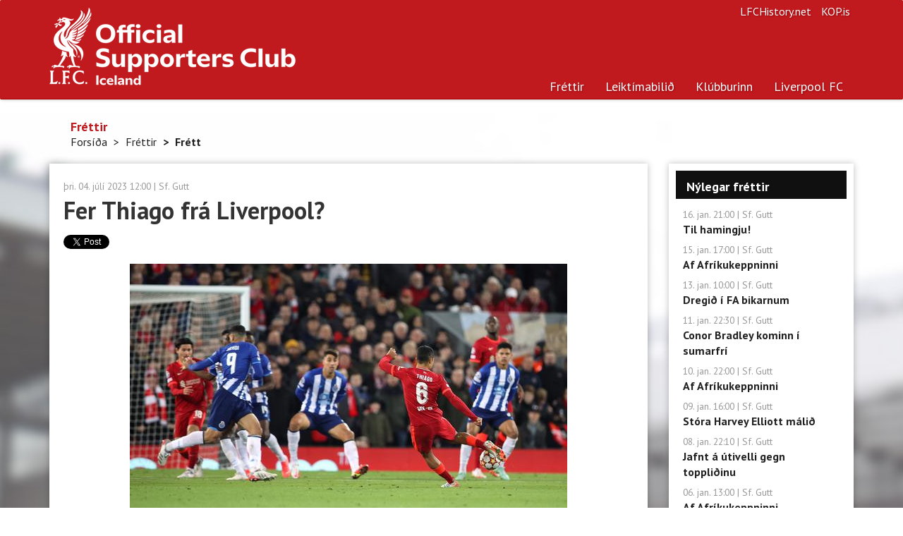

--- FILE ---
content_type: text/html; charset=utf-8
request_url: https://www.liverpool.is/News/Item/25066/Fer-thiago-fra-liverpool
body_size: 6190
content:


<!DOCTYPE html>
<html prefix="og: http://ogp.me/ns# fb: http://ogp.me/ns/fb#">
<head>
    <meta charset="utf-8">
    <meta http-equiv="X-UA-Compatible" content="IE=edge">
    <meta name="viewport" content="width=device-width, initial-scale=1.0">
    <meta name="description" content="Hér á vef Liverpool-klúbbsins á Íslandi er hægt að nálgast fréttir af sigursælasta knattspyrnufélagi á Bretlandseyjum fyrr og síðar. Hér eru upplýsingar um leikmenn, liðið, starfsmenn félagsins, upplýsingar um klúbbinn á Íslandi og margt fleira.">
    <meta name="keywords" content="Liverpool, liverpool, Liverpoolklúbburinn, Liverpoolklúbburinn á Íslandi, Liverpool-klúbburinn">
    <meta name="author" content="Liverpoolklúbburinn á Íslandi">
    <meta name="copyright" content="Copyright (c) 2026 - Liverpoolklúbburinn á Íslandi">
    <meta property="og:title" content="Fer Thiago frá Liverpool? - Frétt af liverpool.is" />
    <meta property="og:type" content="website" />
    <meta property="og:url" content="https://www.liverpool.is/News/Item/25066/Fer-thiago-fra-liverpool" />
    <meta property="og:image" content="https://www.liverpool.is//Myndasafn/T%C3%ADmabil%202020-2021/Thiago/adalbuningur.jpg" />
    <meta property="og:site_name" content="Heimasíða Liverpoolklúbbsins á Íslandi">
    <meta property="og:description" content="Síðustu daga hafa fjölmiðlar fjallað um að Thiago Alcântara muni hugsanlega fara frá Liverpool núna í sumar. " />
    <meta property="og:locale" content="is_IS" />
    <meta property="fb:app_id" content="648600998518129">
    <meta property="fb:admins" content="776802229">
    <link rel="alternate" type="application/rss+xml" title="RSS 2.0" href="/News/RssFeed">
    <link rel="shortcut icon" href="/favicon.ico" type="image/x-icon">
    <title>
        Fr&#233;tt - Liverpoolklúbburinn á Íslandi
    </title>
    <link href="/Content/bootstrap.css" rel="stylesheet"/>
<link href="/Content/liverpool-bootstrap.css" rel="stylesheet"/>
<link href="/Content/bootstrapValidator.min.css" rel="stylesheet"/>
<link href="/Content/select2.css" rel="stylesheet"/>

    <script src="/Scripts/modernizr-2.6.2.js"></script>

    <link href='//fonts.googleapis.com/css?family=PT+Sans:400,700,400italic,700italic|PT+Serif:400,700|Droid+Serif:700' rel='stylesheet' type='text/css'>
    <!--[if lt IE 9]>
        <script src="/Scripts/html5shiv.min.js"></script>
        <script src="/js/respond.min.js"></script>
    <![endif]-->

    <link rel="apple-touch-icon-precomposed" sizes="144x144" href="/Content/Images/apple-touch-icon-144-precomposed.png">
    <link rel="shortcut icon" href="/favicon.ico">

    <!-- Global site tag (gtag.js) - Google Analytics -->
    <script async src="https://www.googletagmanager.com/gtag/js?id=G-XB48WCF3B3"></script>
    <script>
        window.dataLayer = window.dataLayer || [];
        function gtag() { dataLayer.push(arguments); }
        gtag('js', new Date());

        gtag('config', 'G-XB48WCF3B3');
    </script>
</head>
<body>
    <div class="navbar navbar-default navbar-static-top" role="navigation">
    <div class="container">
        <a href="/"><div class="logo"><h1 class="text-hide">Liverpoolklúbburinn á Íslandi</h1></div></a>
        <div class="navbar-header">
            <button type="button" class="navbar-toggle" data-toggle="collapse" data-target=".navbar-collapse">
                <span class="sr-only">Toggle navigation</span>
                <span class="icon-bar"></span>
                <span class="icon-bar"></span>
                <span class="icon-bar"></span>
            </button>
            <a class="navbar-brand hidden" href="/">Liverpoolklúbburinn á Íslandi</a>
        </div>
        <ul class="navbar-right list-inline">
            <li><a href="http://www.lfchistory.net" class="navbar-link">LFCHistory.net</a></li>
            <li><a href="http://www.kop.is" class="navbar-link">KOP.is</a></li>
        </ul>
        <div class="navbar-collapse navbar-right collapse">
            <ul class="nav navbar-nav">
                <li class="visible-xs"><a href="/">Forsíða</a></li>
                <li class="active"><a href="/News">Fréttir</a></li>
                <li class="dropdown ">
                    <a href="#" class="dropdown-toggle" data-toggle="dropdown">Leiktímabilið</a>
                    <div class="row pull-down">
                        <div class="col-sm-7">
                            <ul class="subnav" style="margin-top: 12px;">
                                <li><a href="/Season">Leikir og úrslit</a></li>
                                <li><a href="/Season/Players">Leikmenn</a></li>
                                <li><a href="/Season/SquadStats">Tölfræðin</a></li>
                                <li><a href="/Season/LeagueTable">Úrvalsdeildin</a></li>
                            </ul>
                        </div>
                        <div class="col-sm-5" style="border-left: 1px solid #cbcdca;">
                            <h5 class="text-primary">Leiktímabilið</h5>
                            <p>Hér finnur þú upplýsingar um leiki og leikmenn.</p>
                        </div>
                        
                    </div>
                </li>
                <li class="dropdown">
                    <a href="#" class="dropdown-toggle" data-toggle="dropdown">Klúbburinn</a>
                    <div class="row pull-down">
                        <div class="col-sm-7">
                            <div class="row">
                                <div class="col-sm-4">
                                    <ul class="subnav">
                                        <li><a href="/Club/Article/126">Félagsgjöld</a></li>
                                        <li><a href="/Club/Article/8">Fríðindi</a></li>
                                        <li><a href="/Club/Contact">Fyrirspurnir</a></li>
                                        <li><a href="/Club/Article/127">Í beinni</a></li>
                                        <li><a href="/Club/Article/274">Liverpoolferðir</a></li>
                                    </ul>
                                </div>
                                <div class="col-sm-4">
                                    <ul class="subnav">
                                        <li><a href="/Club/Article/6">Lög klúbbsins</a></li>
                                        <li><a href="/Club/RHFrontpages">Forsíður Rauða Hersins</a></li>
                                        <li><a href="/Club/RegisterMember">Skráning</a></li>
                                        <li><a href="/Club/Article/179">Stjórn</a></li>
                                        <li><a href="/Club/Article/43">Svipmyndir</a></li>
                                    </ul>
                                </div>
                                <div class="col-sm-4">
                                    <ul class="subnav">
                                        <li><a href="/Club/Article/10">Um klúbbinn</a></li>
                                        <li><a href="/Club/Article/207">Um vefinn</a></li>
                                    </ul>
                                </div>
                            </div>
                        </div>
                        <div class="col-sm-5" style="border-left: 1px solid #cbcdca;">
                            <h5 class="text-primary">Liverpoolklúbburinn á Íslandi</h5>
                            <p>Liverpoolklúbburinn á Íslandi var stofnaður 26. mars 1994 á Ölveri. Meðlimir voru 30 talsins í upphafi en nú eru um 3 þús virkir félagar í klúbbnum.</p>
                        </div>
                    </div>
                </li>
                <li class="dropdown">
                    <a href="#" class="dropdown-toggle" data-toggle="dropdown">Liverpool FC</a>
                    <div class="row pull-down">
                        <div class="col-sm-7">
                            <div class="row">
                                <div class="col-sm-4">
                                    <ul class="subnav">
                                        <li><a href="/LFC/Article/65">Saga félagsins</a></li>
                                        <li><a href="/LFC/Article/92">Stjórar</a></li>
                                        <li><a href="/LFC/Article/66">Titlar</a></li>
                                        <li><a href="/LFC/Article/56">Anfield</a></li>
                                        <li><a href="/LFC/Article/57">The Kop</a></li>
                                        <li><a href="/LFC/Article/59">The Academy</a></li>
                                    </ul>
                                </div>
                                <div class="col-sm-4">
                                    <ul class="subnav">
                                        <li><a href="/LFC/Article/63">Hillsborough slysið</a></li>
                                        <li><a href="/LFC/Article/62">Nágrannarígur</a></li>
                                        <li><a href="/LFC/Article/64">HM &amp; Liverpool</a></li>
                                        <li><a href="/LFC/Article/61">Erlendir leikmenn</a></li>
                                        <li><a href="/LFC/Article/128">Goðsagnir</a></li>
                                        <li><a href="/LFC/Article/58">Söngbókin</a></li>
                                    </ul>
                                </div>
                            </div>
                        </div>
                        <div class="col-sm-5" style="border-left: 1px solid #cbcdca;">
                            <h5 class="text-primary">Liverpool Football Club</h5>
                            <p>Liverpool er einn sigursælasta knattspyrnufélag Englands. Félagið var stofnað þann 3. júní 1892. </p>

                        </div>
                    </div>
                </li>
                <!--<li>
                    <a href="#" class="dropdown-toggle" data-toggle="dropdown">Annað efni</a>
                    <div class="row pull-down">
                        <div class="col-sm-7">
                            <div class="row">
                                <div class="col-sm-4">
                                    <ul class="subnav">
                                        <li><a href="/Extra/InFocus">Í nærmynd</a></li>-->
                                        
                                    <!--</ul>
                                </div>
                                <div class="col-sm-4">
                                    <ul class="subnav">
                                        <li><a href="/Extra/PollArchive">Eldri kannanir</a></li>
                                        <li><a href="/Extra/Links">Tenglar</a></li>
                                    </ul>
                                </div>
                                <div class="col-sm-4">
                                    <ul class="subnav">
                                        <li><a href="/Extra/Wallpaper">Veggfóður</a></li>
                                    </ul>
                                </div>
                            </div>
                        </div>
                        <div class="col-sm-5" style="border-left: 1px solid #cbcdca;">
                            <h5 class="text-primary">Úr ýmsum áttum</h5>
                            <p>Hér er efni úr ýmsum áttum. Til dæmis frábær veggfóður (e. wallpapers) frá Sigga Reynis</p>

                        </div>
                    </div>
                </li>-->
            </ul>
        </div>
    </div>
</div>


    <div class="main">
        <div class="container">
            
    <div class="page-header hidden-xs">
    
    <h4>Fr&#233;ttir</h4>
    <ul class="breadcrumb">
            <li><a href="/">Fors&#237;&#240;a</a><span class="divider"></span></li>
            <li><a href="/News">Fr&#233;ttir</a><span class="divider"></span></li>
            <li class="active">Fr&#233;tt</li>         </ul>

</div>



            <div class="row">
                <div class="col-sm-12 col-md-9">
                    


<div class="panel panel-default panel-article panel-content">
        <div class="navigation pull-right hidden">
                <a href="/Season/Player/Profile/282" class="btn btn-link btn-player">Sjá leikmann</a>
                    </div>

    <div class="panel-body">
        <small class="text-muted"><time>&#254;ri. 04. j&#250;l&#237; 2023 12:00</time> | <a href="#" class="text-muted">Sf. Gutt</a></small>

        <h1>Fer Thiago fr&#225; Liverpool?</h1>

        <div class="social-media clearfix">
            <div class="pull-left" style="margin-right: -20px;">
                <div class="g-plusone" data-size="medium"></div>
            </div>
            <div class="pull-left" style="margin-right: -20px;">
                <a href="https://twitter.com/share" class="twitter-share-button" data-via="Liverpool.is">Tweet</a>
            </div>
            <div class="pull
                 -left">
                <iframe src="//www.facebook.com/plugins/like.php?href=http://www.liverpool.is/News/Item/25066/Fer-thiago-fra-liverpool&amp;width=100&amp;layout=button_count&amp;action=like&amp;show_faces=true&amp;share=false&amp;height=21&amp;appId=203341305406" scrolling="no" frameborder="0" style="border:none; overflow:hidden; width:100px; height:21px;" allowtransparency="true"></iframe>
            </div>
        </div>
        <div id="NewsItem" class="img-margin">
            <div style="text-align: center;"><img alt="" src="/Myndasafn/T%C3%ADmabil%202021-2022/Thiago/T-Alcantara-skorar-gegn%20Porto.jpg" /></div>
<br />
Síðustu daga hafa fjölmiðlar fjallað um að Thiago Alcântara muni hugsanlega fara frá Liverpool núna í sumar. Hann á sem stendur eitt ár eftir af samningi sínum við Liverpool og ekki var reiknað með að hann færi fyrr en samningur hans rennur út. En nú munu nokkur félög hafa áhuga á þessum snjalla leikmanni. <br />
<br />
Þessum fréttum fylgir að Thiago hafi ekki áhuga á að fara frá Liverpool og hafi nú þegar hafnað tilboðum frá Sáudi Arabíu. Hann er sem sagt ekki bara að hugsa um peninga eins og sumir leikmenn virðast vera að gera þegar tilboð koma frá Sáudi Arabíu.<br />
<br />
<div style="text-align: center;"><img alt="" src="/Myndasafn/T%C3%ADmabil%202020-2021/Thiago/T.Alcantara-gegn-Southampton.jpg" /></div>
<br />
Thiago kom til Liverpool á frjálsri sölu frá Bayern Munchen sumarið 2020. Hann er með betri miðjumönnum en meiðsli hafa alltaf af og til sett strik í reikninginn hjá honum. Hann lék til dæmis bara 28 leiki á nýliðinni sparktíð. Hann missti af síðustu vikunum vegna þess að hann þurfti að fara í aðgerð vegna meiðsla á mjöðm.  <br />
<br />
<div style="text-align: center;"><img alt="" src="/Myndasafn/T%C3%ADmabil%202020-2021/Thiago/fagnar-fyrsta-markinu.jpg" /></div>
<br />
Vangavelturnar um brottför spænska landsliðsmannsins eru meðal annars tilkomnar vegna þess að Liverpool hefur keypt tvo miðjumenn í sumar. Thiago hefur hingað til leikið 97 leiki fyrir Liverpool. Hann er búinn að skora þrjú mörk og leggja upp fjögur. <br />
<br />
        </div>
        <div class="hidden-xs">
            <iframe src="//www.facebook.com/plugins/like.php?href=http://www.liverpool.is/News/Item/25066/Fer-thiago-fra-liverpool&amp;width&amp;layout=standard&amp;action=like&amp;show_faces=true&amp;share=false&amp;height=80&amp;appId=648600998518129" scrolling="no" frameborder="0" style="border:none; overflow:hidden; height:30px;" allowtransparency="true"></iframe><br>
        </div>

        <div class="hidden-xs" style="margin: 0;">
            <div class="fb-comments" data-href="http://www.liverpool.is/News/Item/25066/Fer-thiago-fra-liverpool" data-numposts="5" data-colorscheme="light" data-width="800"></div>
        </div>

        <a href="/" class="btn btn-primary">TIL BAKA</a>
    </div>
</div>

<div id="fb-root"></div>






                </div>
                <div class="col-sm-12 col-md-3">
                    <div class="row">
                        
                        
                        
    
<div class="col-sm-6 col-md-12">
    <div class="panel panel-default">
        <div class="panel-heading">Nýlegar fréttir</div>
        <div class="panel-body">
            <ul class="list-unstyled list-gutter">
                    <li>
                        <small class="text-muted"><time>16. jan. 21:00</time> | Sf. Gutt</small><br>
                        <a href="/News/Item/27201/Til-hamingju"><strong>Til hamingju!</strong></a>
                    </li>
                    <li>
                        <small class="text-muted"><time>15. jan. 17:00</time> | Sf. Gutt</small><br>
                        <a href="/News/Item/27200/Af-afrikukeppninni"><strong>Af Afr&#237;kukeppninni</strong></a>
                    </li>
                    <li>
                        <small class="text-muted"><time>13. jan. 10:00</time> | Sf. Gutt</small><br>
                        <a href="/News/Item/27198/Dregid-i-fa-bikarnum"><strong>Dregi&#240; &#237; FA bikarnum</strong></a>
                    </li>
                    <li>
                        <small class="text-muted"><time>11. jan. 22:30</time> | Sf. Gutt</small><br>
                        <a href="/News/Item/27196/Conor-bradley-kominn-i-sumarfri"><strong>Conor Bradley kominn &#237; sumarfr&#237;</strong></a>
                    </li>
                    <li>
                        <small class="text-muted"><time>10. jan. 22:00</time> | Sf. Gutt</small><br>
                        <a href="/News/Item/27195/Af-afrikukeppninni"><strong>Af Afr&#237;kukeppninni</strong></a>
                    </li>
                    <li>
                        <small class="text-muted"><time>09. jan. 16:00</time> | Sf. Gutt</small><br>
                        <a href="/News/Item/27194/Stora-harvey-elliott-malid"><strong>St&#243;ra Harvey Elliott m&#225;li&#240;</strong></a>
                    </li>
                    <li>
                        <small class="text-muted"><time>08. jan. 22:10</time> | Sf. Gutt</small><br>
                        <a href="/News/Item/27193/Jafnt-a-utivelli-gegn-topplidinu"><strong>Jafnt &#225; &#250;tivelli gegn toppli&#240;inu</strong></a>
                    </li>
                    <li>
                        <small class="text-muted"><time>06. jan. 13:00</time> | Sf. Gutt</small><br>
                        <a href="/News/Item/27191/Af-afrikukeppninni"><strong>Af Afr&#237;kukeppninni</strong></a>
                    </li>
                    <li>
                        <small class="text-muted"><time>05. jan. 10:00</time> | Sf. Gutt</small><br>
                        <a href="/News/Item/27190/Ovist-um-hugo-ekitike"><strong>&#211;v&#237;st um Hugo Ekitike </strong></a>
                    </li>
                    <li>
                        <small class="text-muted"><time>03. jan. 13:00</time> | Sf. Gutt</small><br>
                        <a href="/News/Item/27187/Gledi-og-sorg"><strong>Gle&#240;i og sorg</strong></a>
                    </li>
            </ul>
            <a href="/News/" class="more pull-right">Fleiri fréttir</a>
        </div>
    </div>
</div>



                        
                        
                        <div class="col-sm-4 col-md-12">
                            
                            <a href="https://www.liverpool.is/Club/RegisterMember" class="hidden-sm hidden-xs"><img src="/Content/Images/banners/SkraningIKlubbinn.png" alt="" style="border: 1px solid #646464; width: 100%; margin-bottom: 20px;"></a>
                            
                        </div>

                        <div class="col-sm-4 col-md-12">
                            
                        </div>
                        <div class="col-sm-4 col-md-12">
                            <a href="https://www.instagram.com/vikingbrewery/" class="hidden-sm hidden-xs"><img src="/Content/Images/banners/VikingGyllturLettolBanner.jpg" alt="" style="border: 1px solid #646464; width: 100%; margin-bottom: 20px;"></a>
                            
                        </div>
                        
    <div class="col-sm-6 col-md-12">
    <div class="panel panel-default">
        <div class="panel-heading">Fréttageymslan</div>
        <div id="NewsArchiveBox" class="panel-body">
            <div class="form-group">
                <label for="select_year">Veldu ár:</label>
                <select class="form-control" id="select_year">
                            <option value="2000">2000</option>
                            <option value="2001">2001</option>
                            <option value="2002">2002</option>
                            <option value="2003">2003</option>
                            <option value="2004">2004</option>
                            <option value="2005">2005</option>
                            <option value="2006">2006</option>
                            <option value="2007">2007</option>
                            <option value="2008">2008</option>
                            <option value="2009">2009</option>
                            <option value="2010">2010</option>
                            <option value="2011">2011</option>
                            <option value="2012">2012</option>
                            <option value="2013">2013</option>
                            <option value="2014">2014</option>
                            <option value="2015">2015</option>
                            <option value="2016">2016</option>
                            <option value="2017">2017</option>
                            <option value="2018">2018</option>
                            <option value="2019">2019</option>
                            <option value="2020">2020</option>
                            <option value="2021">2021</option>
                            <option value="2022">2022</option>
                            <option value="2023">2023</option>
                            <option value="2024">2024</option>
                            <option value="2025">2025</option>
                            <option value="2026" selected="selected">2026</option>
                </select>
            </div>
            <div class="form-group">
                <label for="select_month">Veldu mánuð:</label>
                <select class="form-control" id="select_month">
                        <option value="1">jan&#250;ar</option>
                        <option value="2">febr&#250;ar</option>
                        <option value="3">mars</option>
                        <option value="4">apr&#237;l</option>
                        <option value="5">ma&#237;</option>
                        <option value="6">j&#250;n&#237;</option>
                        <option value="7">j&#250;l&#237;</option>
                        <option value="8">&#225;g&#250;st</option>
                        <option value="9">september</option>
                        <option value="10">okt&#243;ber</option>
                        <option value="11">n&#243;vember</option>
                        <option value="12">desember</option>
                </select>
            </div>
            <button type="submit" class="btn btn-primary">SÆKJA</button>
        </div>
    </div>
</div>



                    </div>
                </div>
            </div>
        </div>
    </div>

    <div class="footer">
    <div class="container">
        <div class="row">
            <div class="col-sm-9">
                <p>Allur réttur áskilinn, © Liverpoolklúbburinn á Íslandi, 1999 - 2026</p>
                <p>Email: <a href="/cdn-cgi/l/email-protection#35595c435047455a5a5975595c435047455a5a591b5c46"><strong><span class="__cf_email__" data-cfemail="3a56534c5f484a5555567a56534c5f484a555556145349">[email&#160;protected]</span></strong></a>.</p>
                <a href="https://www.facebook.com/LiverpoolKlubburinn" class="btn-text"><i class="icon-facebook"></i>Liverpoolklúbburinn á Íslandi á Facebook</a>
            </div>
            <div class="col-sm-3">
                <ul class="list-unstyled">
                    <li><a href="/Club/RegisterMember">Skráðu þig í klúbbinn</a></li>
                    <li><a href="/Club/Article/126">Félagsgjöld</a></li>
                    <li><a href="/Club/Contact">Fyrirspurnir</a></li>
                    <li><a href="/Club/Article/127">Í beinni</a></li>
                </ul>
            </div>
        </div>
    </div>
</div>
<script data-cfasync="false" src="/cdn-cgi/scripts/5c5dd728/cloudflare-static/email-decode.min.js"></script><script src="https://ajax.googleapis.com/ajax/libs/jquery/1.10.2/jquery.min.js"></script>
<script src="/Scripts/bootstrap.js"></script>
<script src="/Scripts/respond.js"></script>

<script src="/Scripts/bootstrapValidator.min.js"></script>
<script src="/Scripts/select2.min.js"></script>
<script src="/Scripts/custom.js"></script>



    <script type="text/javascript">
        $(document).ready(function () {
            
    var d = new Date();
    $('#select_year').val(d.getFullYear());
    $('#select_month').val((d.getMonth() + 1));
    $("#NewsArchiveBox button").click(function () {
        window.location = "/News/" + $('#select_year').val() + "/" + $('#select_month').val();
    });
    $('#NewsItem img').addClass('img-responsive');
    
    $.each($('#NewsItem img'), function( i, l ){
        if ($(l).parent().attr('style') == 'text-align: center;') {
            $(l).addClass('img-center');
        }
    }); 

        });
    </script>

    
    <script type="text/javascript" src="https://apis.google.com/js/platform.js"></script>
    <script type="text/javascript" src="https://platform.twitter.com/widgets.js"></script>
    <script>
        (function (d, s, id) {
            var js, fjs = d.getElementsByTagName(s)[0];
            if (d.getElementById(id)) return;
            js = d.createElement(s); js.id = id;
            js.src = "//connect.facebook.net/en_GB/all.js#xfbml=1&appId=648600998518129";
            fjs.parentNode.insertBefore(js, fjs);
        }(document, 'script', 'facebook-jssdk'));
    </script>
    <script async src="//platform.twitter.com/widgets.js" charset="utf-8"></script>


    <div class="modal fade" id="myModal">
    </div> <!-- /.modal -->

<script defer src="https://static.cloudflareinsights.com/beacon.min.js/vcd15cbe7772f49c399c6a5babf22c1241717689176015" integrity="sha512-ZpsOmlRQV6y907TI0dKBHq9Md29nnaEIPlkf84rnaERnq6zvWvPUqr2ft8M1aS28oN72PdrCzSjY4U6VaAw1EQ==" data-cf-beacon='{"version":"2024.11.0","token":"22acd6a1acda471d9e1686f44a28a7ae","r":1,"server_timing":{"name":{"cfCacheStatus":true,"cfEdge":true,"cfExtPri":true,"cfL4":true,"cfOrigin":true,"cfSpeedBrain":true},"location_startswith":null}}' crossorigin="anonymous"></script>
</body>
</html>


--- FILE ---
content_type: text/html; charset=utf-8
request_url: https://accounts.google.com/o/oauth2/postmessageRelay?parent=https%3A%2F%2Fwww.liverpool.is&jsh=m%3B%2F_%2Fscs%2Fabc-static%2F_%2Fjs%2Fk%3Dgapi.lb.en.OE6tiwO4KJo.O%2Fd%3D1%2Frs%3DAHpOoo_Itz6IAL6GO-n8kgAepm47TBsg1Q%2Fm%3D__features__
body_size: 159
content:
<!DOCTYPE html><html><head><title></title><meta http-equiv="content-type" content="text/html; charset=utf-8"><meta http-equiv="X-UA-Compatible" content="IE=edge"><meta name="viewport" content="width=device-width, initial-scale=1, minimum-scale=1, maximum-scale=1, user-scalable=0"><script src='https://ssl.gstatic.com/accounts/o/2580342461-postmessagerelay.js' nonce="BLc0UyDa2ucnI028SWtpOQ"></script></head><body><script type="text/javascript" src="https://apis.google.com/js/rpc:shindig_random.js?onload=init" nonce="BLc0UyDa2ucnI028SWtpOQ"></script></body></html>

--- FILE ---
content_type: application/javascript
request_url: https://www.liverpool.is/Scripts/custom.js
body_size: 943
content:
var app = (function () {

	/* setup internal global scope */
	var app = {};

	/* setup form controls */
	app.formControls = function () {
		/* styled selects */
		$("select").not('.input-lg').not('.input-sm').each(function () {
			var e = $(this);
			e.select2({
				minimumResultsForSearch: 20
			});
		});
	};

	app.playerList = function () {
		$.get("/Season/Players/SimpleList", null, function (data, textStatus) {
			var chunkSize = Math.round(data.length / 3);
			var i, j, temparray, chunk = chunkSize;
			var listNo = 1;

			for (i = 0, j = data.length; i < j; i += chunk) {
				temparray = data.slice(i, i + chunk);
				for (x=0;x<temparray.length;x++) {
					$("#pl_list" + listNo).append("<li><a href='/Season/Player/Profile/" + temparray[x].ID + "/" + temparray[x].UrlName + "'>" + temparray[x].ShirtNr + ". " + temparray[x].Name + "</a></li>");
				}
				listNo++;
			}
		}, "json");
	};

	app.pollSubmit = function () {
		if ($('input[name=pollAnswer]:checked', '#Poll').length > 0) {
			var item = {
				QuestionID: parseInt($('#PollID').val()),
				AnswerID: parseInt($('input[name=pollAnswer]:checked', '#Poll').val().replace("opt", "")),
				IP: $('#ClientIP').val()
			};
			if (item.QuestionID > 0 && item.AnswerID > 0) {
				$.ajax({
					url: '/Extra/Poll/Submission/',
					async: false,
					type: "POST",
					data: JSON.stringify(item),
					dataType: "json",
					contentType: "application/json; charset=utf-8",
					error: function (jqXHR, textStatus, errorThrown) {
					},
					success: function (data, textStatus, jqXHR) {
						if (data) {
							$('#PollSubmit').hide();
							$('#PollThanks').show();
						}
					}
				});
			}
		} else {
			alert("You have to select one option first");
		}
	};

	app.inputNumeric = function () {

		//attach keypress to input
		$('.inputNumeric').keydown(function (event) {
			// Allow special chars + arrows 
			if (event.keyCode == 46 || event.keyCode == 8 || event.keyCode == 9
				|| event.keyCode == 27 || event.keyCode == 13
				|| (event.keyCode == 65 && event.ctrlKey === true)
				|| (event.keyCode >= 35 && event.keyCode <= 39)) {
				return;
			} else {
				// If it's not a number stop the keypress
				if (event.shiftKey || (event.keyCode < 48 || event.keyCode > 57) && (event.keyCode < 96 || event.keyCode > 105)) {
					event.preventDefault();
				}
			}
		});
	};

   
	/* application ready callback  */
	app.ready = function () {
		/* setup form controls */
		app.formControls();

		/*app.playerList();*/

		$("#PollSubmit").on("click", function () {
			app.pollSubmit();
		});

		app.inputNumeric();
	};

	/* call app ready function */
	$(document).on('ready', app.ready);

	/* return app for inside scope */
	return app;
}());